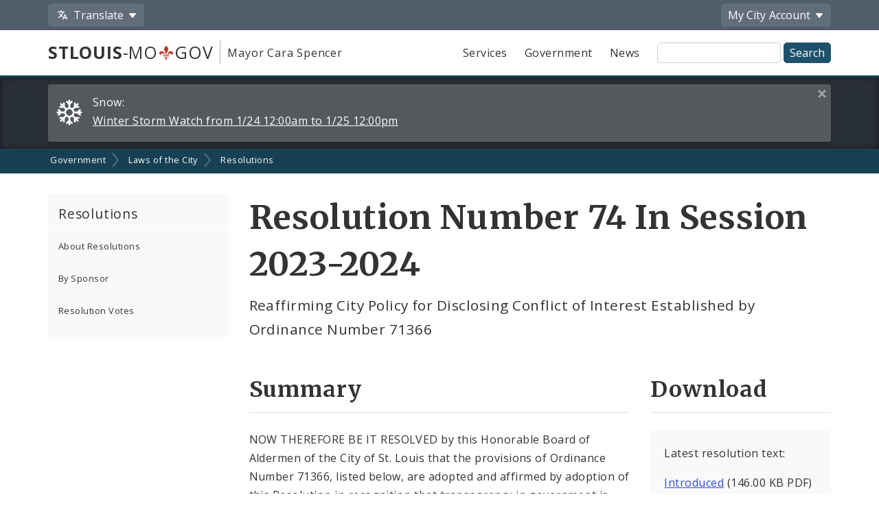

--- FILE ---
content_type: text/html;charset=UTF-8
request_url: https://www.stlouis-mo.gov/government/city-laws/resolutions/resolution.cfm?rsDetail=true&rsId=15200
body_size: 37545
content:
<!DOCTYPE html> <html lang="en"> <!-- Content Copyright City of St. Louis -->
<!-- Page generated 2026-01-22 06:53:43 on server 1 by CommonSpot Build 10.9.0.564 (2022-12-23 18:08:09) -->
<!-- JavaScript & DHTML Code Copyright &copy; 1998-2022, PaperThin, Inc. All Rights Reserved. --> <head>
<meta charset="UTF-8">
<meta name="Description" id="Description" content="Resolution Description and Document" />
<meta name="Generator" id="Generator" content="CommonSpot Build 10.9.0.564" />
<style id="cs_antiClickjack">body{display:none !important;position:absolute !important;top:-5000px !important;}</style><script>(function(){var chk=0;try{if(self!==top){var ts=top.document.location.href.split('/');var ws=window.document.location.href.split('/');if(ts.length<3||ws.length<3)chk=1;else if(ts[2]!==ws[2])chk=2;else if(ts[0]!==ws[0])chk=3;}}catch(e){chk=4;}if(chk===0){var stb=document.getElementById("cs_antiClickjack");stb.parentNode.removeChild(stb);}else{top.location = self.location}})();</script> <script>
var jsDlgLoader = '/government/city-laws/resolutions/loader.cfm';
var jsSiteResourceLoader = '/cs-resources.cfm?r=';
var jsSiteResourceSettings = {canCombine: false, canMinify: false};
</script>
<!-- beg (1) PrimaryResources -->
<script src="/ADF/thirdParty/jquery/jquery-1.12.js"></script><script src="/commonspot/javascript/browser-all.js"></script>
<!-- end (1) PrimaryResources -->
<!-- beg (2) SecondaryResources -->
<link rel="stylesheet" type="text/css" href="/style/magnific-popup.css?v=1"><link rel="stylesheet" type="text/css" href="/style/horizontal-subnav-subfooter.css?v=1.2.1">
<!-- end (2) SecondaryResources -->
<!-- beg (3) StyleTags -->
<!-- end (3) StyleTags -->
<!-- beg (4) JavaScript -->
<script>
<!--
var gMenuControlID = 0;
var menus_included = 0;
var jsSiteID = 1;
var jsSubSiteID = 938;
var js_gvPageID = 494843;
var jsPageID = 494843;
var jsPageSetID = 0;
var jsPageType = 0;
var jsSiteSecurityCreateControls = 0;
var jsShowRejectForApprover = 1;
// -->
</script><script>
var jsDlgLoader = '/government/city-laws/resolutions/loader.cfm';
var jsSiteResourceLoader = '/cs-resources.cfm?r=';
var jsSiteResourceSettings = {canCombine: false, canMinify: false};
</script>
<!-- end (4) JavaScript -->
<!-- beg (5) CustomHead -->
<meta name="twitter:card" content="summary_large_image" />
<meta name="twitter:site" content="@STLCityGov" />
<meta name="twitter:image" content="" />
<meta property="og:site_name" content="stlouis-mo.gov" />
<meta property="og:type" content="website" />
<meta property="og:url" content="https://www.stlouis-mo.gov/government/city-laws/resolutions/resolution.cfm" />
<meta property="og:updated_time" content="2021-10-22:09:10" />
<meta property="og:image" content="" />
<meta property="og:image:url" content="" />
<meta property="og:image:secure_url" content="" />
<meta property="og:image:width" content="" />
<meta property="og:image:height" content="" />
<script type="application/ld+json">
{
"@context" : "https://schema.org",
"@type" : "WebSite",
"name" : "City of St. Louis, MO",
"alternateName": ["City of St. Louis", "City of Saint Louis", "St. Louis City"],
"url" : "https://www.stlouis-mo.gov/"
}
</script>
<!-- Tell IE not to use compatibility mode -->
<meta http-equiv="X-UA-Compatible" content="IE=Edge" />
<meta name="viewport" content="width=device-width, initial-scale=1.0" />
<meta name="google-site-verification" content="v1wiQd5XNIGq8gxzwaKmoOHtPWwGoNO2uCIIMrghXrw" />
<meta name="theme-color" content="#1e526b" />
<script>
var pageBasicMetadata = {
'page_audience': 'Multiple\x20Audiences',
'page_topic': '',
'page_department': 'Board\x20of\x20Aldermen',
'page_content_type': 'Laws\x20\x20Bills\x20\x20and\x20Policies',
'page_ward': 'Many\x20Wards',
'page_neighborhood': 'City\x2DWide'
}
</script>
<!-- Google tag (gtag.js) -->
<script async src="https://www.googletagmanager.com/gtag/js?id=G-2TM7JCE9F9"></script>
<script async src="/templates/js/analyticsToolTracking.js?v=2.2"></script>
<link href="/style/screen.css?v=3.20" rel="stylesheet prefetch" type="text/css" media="all" />
<link href="/style/print.css?v=2.5" rel="stylesheet prefetch" type="text/css" media="print" />
<link href='https://fonts.googleapis.com/css?family=Open+Sans:400,400italic,600,700|Merriweather:400,700' rel='stylesheet prefetch' type='text/css'>
<!--[if lte IE 6]>
<link rel="stylesheet" type="text/css" href="/style/ie.css"/>
<meta http-equiv="Imagetoolbar" content="no"/>
<![endif]-->
<!--[if lt IE 6]>
<link rel="stylesheet" type="text/css" href="/style/ie5.css"/>
<![endif]-->
<!-- IE -->
<link rel="shortcut icon" type="image/x-icon" href="/favicon1.ico" />
<!-- other browsers -->
<link rel="icon" type="image/x-icon" href="/favicon1.ico" />
<style type="text/css">
#UploadDocSpan {display:none; !important}
</style>
<meta name="DC.Date.Created" scheme="DCTERMS.W3CDTF" content="2015-11-05 14:47:45" />
<meta name="DC.Type" content="22" />
<meta name="DC.Language" scheme="DCTERMS.ISO639-2" content="en" />
<meta name="DC.Coverage.Ward" lang="en" content="Many Wards" />
<meta name="DC.Coverage.NeighBorhood" lang="en" content="City-Wide" />
<meta name="DC.Subject" lang="en" content="" />
<meta name="DC.Publisher" lang="en" content="" />
<meta name="DC.Audience" lang="en" content="Multiple Audiences" />
<link rel="canonical" href="https://www.stlouis-mo.gov/government/city-laws/resolutions/resolution.cfm?rsDetail=true&rsId=15200" />
<!-- end (5) CustomHead -->
<!-- beg (6) TertiaryResources -->
<link rel="stylesheet" type="text/css" href="/style/toast.css"><style type="text/css">
</style>
<!-- end (6) TertiaryResources -->
<!-- beg (7) authormode_inlinestyles -->
<link rel="stylesheet" type="text/css" href="/commonspot/commonspot.css" id="cs_maincss">
<!-- end (7) authormode_inlinestyles -->
<title>2023-2024 Resolution 74 -- Reaffirming City Policy for Disclosing Conflict of Interest Established by Ordinance Number 71366</title> <meta name="twitter:title" content="Resolution&#x20;Number&#x20;74&#x20;In&#x20;Session&#x20;2023-2024&#x20;" /><meta name="twitter:description" content="Reaffirming&#x20;City&#x20;Policy&#x20;for&#x20;Disclosing&#x20;Conflict&#x20;of&#x20;Interest&#x20;Established&#x20;by&#x20;Ordinance&#x20;Number&#x20;71366" /><meta property="og:title" content="Resolution&#x20;Number&#x20;74&#x20;In&#x20;Session&#x20;2023-2024&#x20;" /><meta property="og:description" content="Reaffirming&#x20;City&#x20;Policy&#x20;for&#x20;Disclosing&#x20;Conflict&#x20;of&#x20;Interest&#x20;Established&#x20;by&#x20;Ordinance&#x20;Number&#x20;71366" /><meta name="DC.Title" lang="en" content="Resolution&#x20;Number&#x20;74&#x20;In&#x20;Session&#x20;2023-2024&#x20;" /><meta name="DC.Description" lang="en" content="Reaffirming&#x20;City&#x20;Policy&#x20;for&#x20;Disclosing&#x20;Conflict&#x20;of&#x20;Interest&#x20;Established&#x20;by&#x20;Ordinance&#x20;Number&#x20;71366" /></head><body class="CS_Document"><span role="navigation" aria-label="Top of page" id="__topdoc__"></span>
<div  role="banner">
<!-- Begin accessibility skip links -->
<ul id="skip-links">
<li>
<a href="#siteSearch">
Skip to search
</a>
</li>
<li>
<a href="#content">
Skip to content
</a>
</li>
</ul>
<!-- End accessibility skip links -->
<!-- Toolbar -->
<div class="toolbar-container" aria-label="Tool Bar">
<div class="container">
<ul class="toolbar">
<li class="has-dropdown">
<button class="js-toolbar-menu-button" data-target="translateMenuOptions" aria-controls="translateMenuOptions" aria-expanded="false">
<span class="material-svg material-svg-translate svg-outline invert"></span>
<span>Translate</span>
</button>
<ul id="translateMenuOptions" class="js-toolbar-menu">
<li>
<button class="toolbar-menu-action" onclick="return removeTranslation()">
English
</button>
</li>
<li>
<button class="toolbar-menu-action"
onclick="translatePage('es')">
Español
</button>
</li>
<li>
<button class="toolbar-menu-action"
onclick="translatePage('fr')">
Français
</button>
</li>
<li>
<button class="toolbar-menu-action"
onclick="translatePage('vi')">
Tiếng Việt
</button>
</li>
<li>
<button class="toolbar-menu-action"
onclick="translatePage('ps')">
پښتو
</button>
</li>
<li>
<button class="toolbar-menu-action"
onclick="translatePage('bs')">
Bosanski
</button>
</li>
<li>
<button class="toolbar-menu-action"
onclick="translatePage('fa')">
فارسی
</button>
</li>
<li>
<a href="/government/departments/information-technology/web-development/web-accessibility/translate.cfm" class="toolbar-menu-action">
More
</a>
</li>
</ul>
</li>
<li class="to-right has-dropdown">
<button class="js-toolbar-menu-button"  data-target="myCityMenuOptions" aria-controls="myCityMenuOptions" aria-expanded="false">
<span>My City</span>
<span class="desktop-only"> Account</span>
</button>
<ul id="myCityMenuOptions" class="js-toolbar-menu">
<li>
<button class="toolbar-menu-action" form="myCitySignInOutForm" formaction="/customcf/endpoints/auth/log-in/" type="submit">
Sign In
<span class="sr-only">
to your City of St. Louis account
</span>
</a>
</li>
<li>
<button class="toolbar-menu-action" form="myCitySignInOutForm" formaction="/customcf/endpoints/auth/sign-up/" type="submit">
Sign Up
<span class="sr-only">
for a new City of St. Louis account
</span>
</a>
</li>
<li>
<a href="/my/city/" class="toolbar-menu-action">
Learn More
</a>
</li>
</ul>
<form id="myCitySignInOutForm" method="post" action="" style="display:none;">
<input type="hidden" name="csrfToken" value="92FD47034730D5D4C90756FBF6EFDFF51B79CF9A">
<input type="hidden" name="pageId" value="494843">
<input type="hidden" name="queryString" value="rsDetail&#x3d;true&amp;rsId&#x3d;15200">
<input type="hidden" name="queryStringCode" value="B946BF01A4E36088005A54ADAB9DB165429BDDFF4307CAE3D48B5CEE0F942AE0C571DB89B336A5441995F39D49FB8E6DF4E69A8A2551882592B1943FBB86E12D">
</form>
</li>
</ul>
</div>
</div>
<!-- End Toolbar -->
<!-- Header -->
<div class="header government">
<div class="container">
<div class="header-items">
<div class="header-logo-column">
<div class="logo">
<a href="/" class="logo-top-line" title="stlouis-mo.gov home page">
<strong>STLOUIS</strong>-MO<img src="[data-uri]" alt="." width=20>GOV
</a>
<a href="/government/departments/mayor/" class="logo-bottom-line" title="Mayor Cara Spencer' home page">
Mayor Cara Spencer
</a>
</div>
</div>
<div class="text-right header-nav-column">
<div role="navigation" aria-label="Main menu">
<ul class="mobile-nav-buttons">
<li>
<button id="viewMenu" class="js-mobile-menu-button" data-target="topNav">
<span class="glyphicons glyphicons-menu-hamburger"></span>
<span class="button-text">
Menu
</span>
</button>
</li>
<li>
<button id="viewSearch" class="js-mobile-menu-button" data-target="siteSearchContainer">
<span class="glyphicons glyphicons-search"></span>
<span class="button-text">
Search
</span>
</button>
</li>
</ul>
<ul class="top-nav js-mobile-menu" id="topNav">
<li>
<a class="link-button service-button" href="/services/">
Services
</a>
</li>
<li>
<a class="link-button government-button" href="/government/">
Government
</a>
</li>
<li>
<a class="link-button news-button" href="/news-media/">
News
</a>
</li>
</ul>
</div>
<form class="site-search js-mobile-menu" action="/searchresults.cfm" role="search" aria-label="Site-wide search" id="siteSearchContainer">
<label for="siteSearch" class="sr-only">
Site Search
</label>
<input type="text" name="q" id="siteSearch" class="">
<input type="submit" value="Search">
</form>
</div>
</div>
</div>
</div>
</div>
<div class="full-row full-row-alert" role="region" aria-labelledby="alertHeading">
<h2 id="alertHeading" class="sr-only">Alerts and Announcements</h2>
<div class="container">
<div class="alert-container" id="alert52558" data-alert-id="52558">
<span class="alert-label">
<span class="glyphicons glyphicons-snowflake"></span>
<span class="desktop-alert-label">
Snow:
</span>
<span class="mobile-alert-label">
Snow:
</span>
</span>
<a href="/events/eventdetails.cfm?Event_ID=52558">
<span class="desktop-alert-link-text">
Winter Storm Watch from 1/24 12:00am to 1/25 12:00pm
</span>
<span class="mobile-alert-link-text">
Winter Storm Watch from 1/24 12:00am to 1/25 12:00pm
</span>
</a>
<a href="#" class="alert-close">
<span class="sr-only">
Close this alert
</span>
<span class="glyphicons glyphicons-remove-2"></span>
</a>
</div>
</div>
</div>
<div role="navigation" aria-label="breadcrumbs">
<div id="cs_control_966" class="cs_control CS_Element_LinkBar">
<div class="full-row full-row-breadcrumbs generic-breadcrumbs">
<div class="container">
<ul class="breadcrumbs">
<li>
<a href="/government/">Government</a>
</li>
<li>
<a href="/government/city-laws/">Laws of the City</a>
</li>
<li>
<a href="/government/city-laws/resolutions/">Resolutions</a>
</li>
</ul>
</div>
</div>
</div>
</div>
<!-- Main Content -->
<div id="content" role="main" tabindex="0">
<div id="cs_control_1172642" class="cs_control full-row-subnav"> </div>
<div class="full-row full-row-white">
<div class="container">
<div class="row">
<div class="col-sm-4 col-md-3 no_print" role="navigation" aria-label="Section navigation">
<div id="cs_control_495432" class="cs_control CS_Element_Tree">
<!-- Opening outer container -->
<div class='nav-container nav-left'>
<h3>
<a href='/government/city-laws/resolutions/index.cfm'>
Resolutions
</a>
<a href='#' class='nav-toggle' data-target='#nav_primary'>
<span class='glyphicons glyphicons-plus'></span>
</a>
</h3>
<!-- Opening outer container -->
<ul id='nav_primary' data-subsite-id='938'> <li class='menu_item'>
<a href='/government/city-laws/resolutions/about-resolutions.cfm' class='' data-page-id='493201'>
About Resolutions
</a>
</li>
<!-- Current Position = 1 -->
<!-- Current Array Length = 3 -->
<li class='menu_item'>
<a href='/government/city-laws/resolutions/by-sponsor.cfm' class='' data-page-id='615139'>
By Sponsor
</a>
</li>
<!-- Current Position = 2 -->
<!-- Current Array Length = 3 -->
<li class='menu_item closed'>
<a href='/government/city-laws/resolutions/votes/index.cfm' class='' data-page-id='528018'>
Resolution Votes
</a>
<!-- Opening outer container -->
<ul id='nav_primary' data-subsite-id='966'> <li class='menu_item closed'>
<a href='/government/city-laws/resolutions/votes/by-sponsor.cfm' class='' data-page-id='528064'>
Votes by Alderman
</a>
</li>
<!-- Current Position = 1 -->
<!-- Current Array Length = 1 -->
</ul>
<!-- Closed outer container -->
</li>
<!-- Current Position = 3 -->
<!-- Current Array Length = 3 -->
</ul>
<!-- Closed outer container -->
<!-- Current Position = 1 -->
<!-- Current Array Length = 1 -->
</div>
<!-- Closed outer container -->
</div>
</div>
<div class="col-sm-8 col-md-9">
<div class="row">
<div class="col-md-12">
<div id="cs_control_5408" class="cs_control CS_Element_Schedule"> <div  title="" id="CS_Element_column1container"> <div id="gridRow_1_1_5408" class="cs_GridRow"> <div id="gridCol_1_1_1_1_5408" class="cs_GridColumn"> <div id="cs_control_494853" class="cs_control CS_Element_CustomCF"> <div id="CS_CCF_494843_494853">
<div class="row page-title-row">
<div class="col-sm-12">
<div>
<h1>Resolution Number 74 In Session 2023-2024 </h1>
<p class="page-summary">
Reaffirming City Policy for Disclosing Conflict of Interest Established by Ordinance Number 71366
</p>
</div>
</div>
</div>
<div class="row">
<div class="col-md-8">
<h2>Summary</h2>
<p class="shortenText longSnippet">NOW THEREFORE BE IT RESOLVED by this Honorable Board of Aldermen of the City of St. Louis that the provisions of Ordinance Number 71366, listed below, are adopted and affirmed by adoption of this Resolution in recognition that transparency in government is fundamental to forming trust between City officials, officers and employees and the individuals they serve, and the policy and procedures for disclosing potential conflicts of interest and substantial interests established in Ordinance Number 71366 are therefore necessary.  We hereby direct the Clerk of the Board of Aldermen to send an official copy of this Resolution to the Missouri Ethics Commission within ten days of the date of its adoption by the Board of Aldermen.  </p>
</div>
<div class="col-md-4">
<h2>Download</h2>
<div class="content-block">
<p>Latest resolution text:</p>
<ul  class="list-group">
<li>
<a href="&#x2f;government&#x2f;city-laws&#x2f;upload&#x2f;legislative&#x2f;resolutions/introduced/Res74&#x20;Conflict&#x20;of&#x20;Interest&#x20;Green&#x20;2.pdf">Introduced</a> (146.00 KB PDF)
</li>
</ul>
</div>
</div>
</div>
<h2>Overview</h2>
<div class="row">
<div class="col-md-6">
<div class="content-block">
<p><strong>Session: </strong>
<a href="index.cfm?sessionResolution=2023-2024">
2023-2024</a>
</p>
<p>
<strong>Introduced: </strong>
09/15/2023
</p>
<p>
<strong>Sponsor: </strong>
<strong>Primary Sponsors:</strong> President
<a href="/government/departments/aldermen/representation/profile.cfm?id=1314">Megan E Green</a>
</p>
<p>
<strong>Latest Activity: </strong>
First Reading
</p>
</div>
</div>
<div class="col-md-6">
<div class="content-block">
<p>
<strong>Co-Sponsors: </strong>
</p>
<p>
<a href="/government/departments/aldermen/representation/profile.cfm?id=1309">Joseph Vollmer</a>
</p>
</div>
</div>
</div>
<h2>Legislative History</h2>
<p>
Legislative activities and outcomes for this resolution. <a href="/government/city-laws/resolutions/about-resolutions.cfm" target="_blank" rel="noopener noreferrer">Learn more about what these activities mean</a>.
</p>
<ul class="list-group list-group-striped list-group-timeline">
<li id="timeline-1">
<div class="timeline-date">
09/15/2023
</div>
<div class="timeline-info">
<h3 class="timeline-title">
<span class="tooltip js-tooltip" title="A resolution is read for the first time at a Full Board Meeting during an open, public session. A&#xd;&#xa;resolution may be finally passed during First Reading if a motion to do so is made by the sponsor&#xd;&#xa;and passed by the majority of the Board members present.">
First Reading
</span>
</h3>
<p>
<a href="&#x2f;government&#x2f;city-laws&#x2f;upload&#x2f;legislative&#x2f;resolutions/introduced/Res74&#x20;Conflict&#x20;of&#x20;Interest&#x20;Green&#x20;2.pdf">Resolution text was introduced</a> (146.00 KB PDF).
</p>
<p>
The resolution was <span class="label">passed</span>.
</p>
<ul>
</ul>
</li>
</ul>
</div> </div>  </div> </div> </div> </div>
</div>
</div>
<div class="row">
<div class="col-md-12">
<div id="cs_control_20429" class="cs_control CS_Element_Schedule"> <div  title="" id="CS_Element_row5column1container"> </div> </div>
</div>
</div>
<div class="row">
<div class="col-md-12">
<div id="cs_control_495419" class="cs_control CS_Element_Schedule"> <div  title="" id="CS_Element_row6column1container"> </div> </div>
</div>
</div>
<div class="row">
<div class="col-xs-12">
<div id="feedbackSection" class="no_print">
<h2 class="no-jump-link">
Help Us Improve This Page
</h2>
<p>
Did you notice an error? Is there information that you expected to find on this page, but didn't? Let us know below, and we'll work on it.
</p>
<div style="display:none;" id="feedbackError" class="error">
<p>
Your feedback was <strong>not sent</strong>.
</p>
<p id="feedbackErrorMessage">
</p>
</div>
<div class="content-block" id="feedbackForm" name="feedbackForm">
<form method="post" action="#feedbackSection">
<label for="theEmail" class="formHP">
Leave this field blank!
</label>
<input type="text" id="theEmail" name="theEmail" class="formHP" />
<fieldset>
<legend>
Was this page helpful?
</legend>
<ul class="list-group list-group-form-flex">
<li>
<input type="radio" name="helpful" id="yesHelpful" value="yes"/>
<label for="yesHelpful">Yes</label>
</li>
<li>
<input type="radio" name="helpful" id="notHelpful" value="no"/>
<label for="notHelpful">No</label>
</li>
</ul>
</fieldset>
<div id="whySubmit">
<p id="lookingForContainer">
<label for="lookingFor" id="lookingForLabel">
What were you looking for?
<span class="small">
(required)
</span>
</label>
<br>
<input type="text" name="lookingFor" id="lookingFor" size="60">
</p>
<p>
<label for="comments" id="whyLabel">Why?</label>
<br>
<span class="small" id="whyDescription">
Comments are helpful!
</span>
<br />
<textarea style="display:block; max-width:100%" id="comments" name="comments" rows="3" cols="20"></textarea>
<span id="feedbackCharacterLimit" class="small">
500 character limit
</span>
</p>
<p>
<input type="hidden" name="messageAction" value="sendFeedback" />
<div class="cf-turnstile" data-appearance="interaction-only" data-sitekey="0x4AAAAAAAMu9AGNXXiT5eeC" data-callback="enableFormSubmission"
data-response-field-name="cfTurnstileResponse" data-action="feedback-form-bottom-prod">
</div>
<input type="submit" value="Submit Feedback" />
</p>
</div>
</form>
<p>
<span class="small">
Feedback is anonymous.
</span>
</p>
</div>
</div>
</div>
</div>
</div>
</div>
</div>
</div>
</div>
<div class="full-row full-row-dark footer" role="contentinfo" aria-label="Footer">
<div class="full-row full-row-arrow full-row full-row-arrow-white"></div>
<div class="container">
<h2 class="sr-only">Social Media and Feeds</h2>
<div class="footer-social-media-icons">
<a href="https://www.facebook.com/CityofStLouis/" title="Facebook" class="js-external-popup"><img src="/images/icons/social-media/facebook-white-48px.png" width="25" height="25" border="0" alt="Facebook"></a>
<a href="/subscriptions/#CP_JUMP_180825" title="X"><img src="/images/icons/social-media/x-white-48px.png" width="25" height="25" border="0" alt="X"></a>
<a href="https://www.youtube.com/user/CityofStLouisMO/" title="YouTube" class="js-external-popup"><img src="/images/icons/social-media/youtube-white-48px.png" width="35" height="25" border="0" alt="YouTube"></a>
<a href="https://nextdoor.com/agency-detail/mo/st-louis/city-of-st-louis/" title="Nextdoor" class="js-external-popup"><img src="/images/icons/social-media/nextdoor-white-48px.png" width="31" height="25" border="0" alt="Nextdoor"></a>
<a href="/subscriptions/#CP_JUMP_606533" title="RSS Feeds"><img src="/images/icons/social-media/rss-white-48px.png" width="25" height="25" border="0" alt="RSS Feeds"></a>
</div>
<div class="row">
<div class="col-sm-4">
<h2>Site Navigation</h2>
<div class="content-block">
<ul class="list-group">
<li>
<a href="/services/">Services</a>
</li>
<li>
<a href="/government/">Government</a>
</li>
<li>
<a href="/news-media/">News</a>
</li>
<li>
<a href="/events/">Calendar</a>
</li>
<li>
<a href="/visit-play/">Visit and Play</a>
</li>
<li>
<a href="/government/departments/personnel/jobs/">Employment Opportunities</a>
</li>
</ul>
</div>
<div class="content-block">
<ul class="list-group">
<li>
<a href="login.cfm">Employee Login</a>
</li>
</ul>
</div>
</div>
<div class="col-sm-4">
<h2>Assistance</h2>
<div class="content-block">
<ul class="list-group">
<li>
<a href="/government/departments/information-technology/web-development/web-accessibility/accessibility.cfm">
Change Site Fonts and Colors
</a>
</li>
<li>
<a href="/government/departments/information-technology/web-development/privacy.cfm">
Privacy and Security
</a>
</li>
<li>
<a href="/government/departments/information-technology/web-development/website-policies.cfm">
Policies and Notices
</a>
</li>
<li>
<div id="google_translate_element"></div>
</li>
</ul>
</div>
</div>
<div class="col-sm-4">
<h2>Contact Us</h2>
<div class="content-block">
<ul class="list-group">
<li>
City of St. Louis
<br>
City Hall
<br>
1200 Market Street
<br>
Saint Louis, MO 63103
</li>
<li>
314-622-4800
</li>
<li>
<a href="/government/contact.cfm">
Contact Us
</a>
</li>
<li>
<a href="/government/departments/">
Departments and Agencies
</a>
</li>
<li>
<a href="/government/about/access-government-information.cfm">
Request Government Information
</a>
</li>
</ul>
</div>
</div>
</div>
<div class="footer-seal"></div>
<div class="row">
<div class="col-xs-6">
Built by the
<a href="/government/departments/information-technology/web-development/">
ITSA Web Development Team
</a>
</div>
<div class="col-xs-6 text-right">
© 2011 - 2026 City of St. Louis
</div>
</div>
</div>
</div>
<style>
.scroll-top-panel {
position: fixed;
bottom: 10px;
display: none;
padding: 0rem;
z-index: 99999999;
right: 10px;
}
.scroll-top-panel button {
padding: 8px;
background: #1e526b;
color: #fff;
}
.scroll-top-panel button:hover {
background: #a61c00;
}
</style>
<div class="scroll-top-panel">
<button class="glyphicon glyphicon-circle-arrow-up scroll-top"> ▲ Top </button>
</div>
<div class="mfp-hide mfp-loading-container"
id="externalLinkLightbox"
role="dialog"
aria-labelledby="externalLinkTitle"
aria-describedby="externalLinkDescription">
<h2 class="h3" id="externalLinkTitle">
You are leaving the City of St. Louis website
</h2>
<p id="externalLinkDescription">
You should be redirected in a few seconds. If this fails, here's the link:
</p>
<p>
<a href="#" id="externalLinkFallback">external link</a>
</p>
</div>
<!-- beg (1) PrimaryResources -->
<script src="/commonspot/javascript/lightbox/overrides.js"></script><script src="/commonspot/javascript/lightbox/window_ref.js"></script><script src="/commonspot/pagemode/always-include-common.js"></script>
<!-- end (1) PrimaryResources -->
<!-- beg (2) SecondaryResources -->
<script src="/templates/lib/jquery.magnific-popup.min.js"></script><script src="/templates/js/magnificGallery.js"></script><link rel="dns-prefetch" href="https://unpkg.com/@popperjs/core@2"><script src="https://unpkg.com/@popperjs/core@2"></script><link rel="dns-prefetch" href="https://unpkg.com/tippy.js@6"><script src="https://unpkg.com/tippy.js@6"></script><script src="/templates/js/tooltip-init.js?v=2"></script><link rel="dns-prefetch" href="https://cdn.datatables.net"><script src="https://cdn.datatables.net/1.10.16/js/jquery.dataTables.min.js"></script><script src="/templates/js/breadcrumbs.js"></script><link rel="dns-prefetch" href="https://challenges.cloudflare.com"><script src="https://challenges.cloudflare.com/turnstile/v0/api.js"  ></script><script src="/templates/js/turnstile-token-validation.js"></script><script src="/templates/js/truncatedList.js"></script><script>
$(function(){
console.log('this page: ' + commonspot.csPage.id);
$('#nav_primary').find('a').each(function(){
if ($(this).attr('data-page-id') == commonspot.csPage.id) {
$(this).addClass('active');
}
});
});
</script>
<script>
$(function(){
var bidTable = $('#jsclass').DataTable({
order: [[ 0, 'desc' ], [1, 'desc']],
"lengthMenu": [[100, 150, 200, -1], [100, 150, 200, "All"]],
paging: false,
searching: false,
lengthChange: false,
info: false
});
});
</script>
<script type="text/javascript">
$(document).ready(function() {
document.getElementById('whySubmit').style.display = "none";
document.getElementById('notHelpful').addEventListener('click',showElementInline,false);
document.getElementById('yesHelpful').addEventListener('click',showElementInline,false);
});
function showElementInline() {
var whySubmit = document.getElementById('whySubmit');
var whyLabel = $('#whyLabel');
var $lookingForContainer = $('#lookingForContainer');
var $lookingFor = $('#lookingFor');
whySubmit.style.display = "block";
if(this.id == 'yesHelpful') {
$(whyLabel).text('What did you like?');
$(whyDescription).text('Comments are helpful!');
$lookingFor.val('');
$lookingForContainer.hide();
} else {
$(whyLabel).text('What can we improve on this page?');
$(whyDescription).text('Help us make improvements. Is something missing, broken, or incorrect?');
$lookingForContainer.show();
}
}
// Character count-down
$('#comments').keyup(function () {
var left = 500 - $(this).val().length;
if (left < 0) {
$('#feedbackCharacterLimit').text(left + ' characters left (' + Math.abs(left) + ' characters will be cut off)');
} else {
$('#feedbackCharacterLimit').text(left + ' characters left');
}
if (left <= 30) {
$('#feedbackCharacterLimit').css('color', 'red');
$('#feedbackCharacterLimit').css('font-weight', '800');
$('#feedbackCharacterLimit').removeClass('small');
} else if (left <= 50) {
$('#feedbackCharacterLimit').css('color', '#DA7A02');
$('#feedbackCharacterLimit').css('font-weight', '800');
$('#feedbackCharacterLimit').removeClass('small');
} else {
$('#feedbackCharacterLimit').css('color', 'inherit');
$('#feedbackCharacterLimit').css('font-weight', '400');
$('#feedbackCharacterLimit').addClass('small');
}
});
// Validation
$("#feedbackForm").submit(function() {
// Negative feedback with no comment
if($('input[name=helpful]:checked', '#feedbackForm').val() == 'no' & $('#lookingFor').val().length == 0) {
event.preventDefault();
$('#feedbackError').css('display', 'block');
$('#feedbackErrorMessage').text('Please tell us what you were looking for so we can improve the website.');
return false;
}
// Nothing was selected
if(!$('input[name=helpful]:checked', '#feedbackForm').val()) {
event.preventDefault();
$('#feedbackError').css('display', 'block');
$('#feedbackErrorMessage').text('Please select either "yes" or "no" to submit feedback.');
return false;
}
// If the above didn't trigger, submit the form
});
</script>
<script>
$(function(){
var externalLinkFallback = $('#externalLinkFallback');
$('.js-external-popup').click(function(evt){
evt.preventDefault();
var externalURL = $(this).attr('href');
externalLinkFallback.attr('href', externalURL);
externalLinkFallback.text(externalURL);
$.magnificPopup.open({
items: {
src: '#externalLinkLightbox',
type: 'inline'
},
modal: true
});
setTimeout(() => {
window.location.assign(externalURL);
}, 3000);
});
});
</script>
<script type="text/javascript">
// Setup for caching ajax requests using jquery
// cache for 30 days
$.ajaxSetup({
cache: true,
headers: {'Cache-Control': 'max-age=2592000'}
});
// Get cookieFunctions file for site wide cookie functions
$.getScript( "/templates/js/cookieFunctions.js", function( data, textStatus, jqxhr ) {
// console.log( data ); // Data returned  console.log( textStatus ); // Success console.log( jqxhr.status ); // 200
//console.log( "Loaded cookieFunctions.js" );
});
// Get Scroll to Top of page functions
$.getScript( "/templates/js/scrollTop.js", function( data, textStatus, jqxhr ) {
// console.log( data ); // Data returned  console.log( textStatus ); // Success console.log( jqxhr.status ); // 200
//console.log( "Loaded scrollTop.js" );
});
// Get Responsive tables function
$.getScript( "/templates/js/responsiveTables.js", function( data, textStatus, jqxhr ) {
// console.log( data ); // Data returned  console.log( textStatus ); // Success console.log( jqxhr.status ); // 200
//console.log( "Loaded responsiveTables.js" );
});
// Get Tab Box Menu function
$.getScript( "/templates/js/tabBoxMenu.js", function( data, textStatus, jqxhr ) {
// console.log( data ); // Data returned  console.log( textStatus ); // Success console.log( jqxhr.status ); // 200
//console.log( "Loaded tabBoxMenu.js" );
});
// Get show / Hide function
$.getScript( "/templates/js/showHide.js", function( data, textStatus, jqxhr ) {
// console.log( data ); // Data returned  console.log( textStatus ); // Success console.log( jqxhr.status ); // 200
//console.log( "Loaded showHide.js" );
});
// Get iOS Fixes  function
$.getScript( "/templates/js/iosFix.js", function( data, textStatus, jqxhr ) {
// console.log( data ); // Data returned  console.log( textStatus ); // Success console.log( jqxhr.status ); // 200
//console.log( "Loaded iosFix.js" );
});
// Get detect and mark external links  function
$.getScript( "/templates/js/detectMarkExternalLinks.js", function( data, textStatus, jqxhr ) {
// console.log( data ); // Data returned  console.log( textStatus ); // Success console.log( jqxhr.status ); // 200
// console.log( "Loaded detectMarkExternalLinks.js" );
});
// Get Mobile Menu function
$.getScript( "/templates/js/mobileMenu.js?v=1.2", function( data, textStatus, jqxhr ) {
// console.log( data ); // Data returned  console.log( textStatus ); // Success console.log( jqxhr.status ); // 200
//console.log( "Loaded mobileMenu.js" );
});
// Get multiple breadcrumbs  functions
// $.getScript( "/templates/js/breadcrumbs.js", function( data, textStatus, jqxhr ) {
// console.log( data ); // Data returned  console.log( textStatus ); // Success console.log( jqxhr.status ); // 200
//console.log( "Loaded breadcrumbs.js" );
// });
// Get alertDismiss functions
$.getScript( "/templates/js/alertDismiss.js", function( data, textStatus, jqxhr ) {
// console.log( data ); // Data returned  console.log( textStatus ); // Success console.log( jqxhr.status ); // 200
//console.log( "Loaded alertDismiss.js" );
});
window.onload = function(){
$.getScript( "/templates/js/googleTranslateElement.js?v=1.2", function( data, textStatus, jqxhr ) {
// console.log( data ); // Data returned  console.log( textStatus ); // Success console.log( jqxhr.status ); // 200
// console.log( "Loaded googleTranslateElementInit.js" );
});
$.getScript( "//translate.google.com/translate_a/element.js?cb=googleTranslateElementInit", function( data, textStatus, jqxhr ) {
// console.log( data ); // Data returned  console.log( textStatus ); // Success console.log( jqxhr.status ); // 200
// console.log( "Loaded translate.google.com " );
});
};
</script>
<!-- end (2) SecondaryResources -->
<!-- beg (3) CustomFoot -->
<!-- end (3) CustomFoot -->
<!-- beg (4) TertiaryResources -->
<!-- end (4) TertiaryResources --><script>
<!--
var jsPageContributeMode = 'read';
var jsPageSessionContributeMode = 'read';

var jsPageAuthorMode = 0;
var jsPageEditMode = 0;


if(!commonspot)
var commonspot = {};
commonspot.csPage = {};


commonspot.csPage.url = '/government/city-laws/resolutions/resolution.cfm';


commonspot.csPage.id = 494843;

commonspot.csPage.siteRoot = '/';
commonspot.csPage.subsiteRoot = '/government/city-laws/resolutions/';


// -->
</script>

<script>
<!--
	if (typeof parent.commonspot == 'undefined' || typeof parent.commonspot.lview == 'undefined' || typeof parent.commonspot.lightbox == 'undefined')
		loadNonDashboardFiles();
	else if (parent.commonspot && typeof newWindow == 'undefined')
	{
		var arrFiles = [
					{fileName: '/commonspot/javascript/lightbox/overrides.js', fileType: 'script', fileID: 'cs_overrides'},
					{fileName: '/commonspot/javascript/lightbox/window_ref.js', fileType: 'script', fileID: 'cs_windowref'}
					];
		
		loadDashboardFiles(arrFiles);
	}
//-->
</script>
</body></html>

--- FILE ---
content_type: application/javascript
request_url: https://www.stlouis-mo.gov/templates/js/alertDismiss.js
body_size: 520
content:
$( document ).ready(function() {
    $('.alert-close').click(function() {
        $thisAlert = $(this).parent();
        $thisAlert.addClass('close-alert-vertical');
        $thisAlert.on('transitionend webkitTransitionEnd oTransitionEnd MSTransitionEnd', function() {
            $thisAlert.remove();
        });

        $.post(
            '/customcf/endpoints/dismiss-sitewide-alert.cfm',
            {eventID : $(this).parent().attr('data-alert-id')}
        );

        return false;

    });
});
